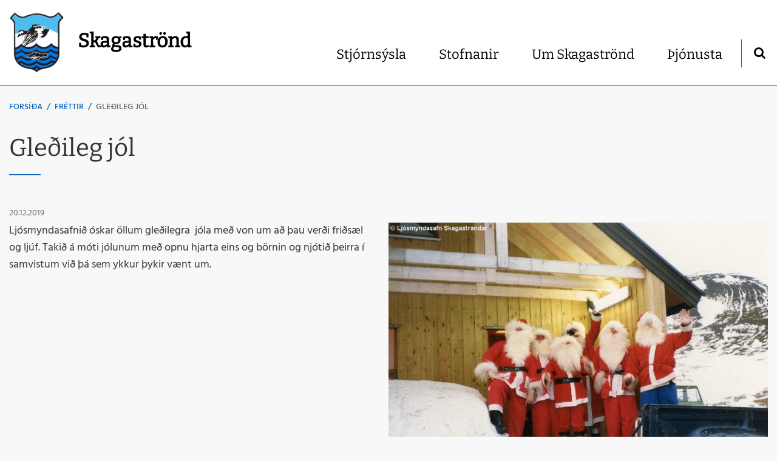

--- FILE ---
content_type: text/html; charset=UTF-8
request_url: https://www.skagastrond.is/is/moya/news/gledileg-jol-1
body_size: 4735
content:
<!DOCTYPE html>
<!--
		Stefna ehf. - Moya Vefumsjónarkerfi
		- - - - - - - - - - - - - - - - - -
		http://www.moya.is
		Moya - útgáfa 1.16.2		- - - - - - - - - - - - - - - - - -
-->
<html xmlns="http://www.w3.org/1999/xhtml" lang="is">
<head>
	<meta http-equiv="X-UA-Compatible" content="IE=edge">
	<meta name="viewport" content="width=device-width, initial-scale=1.0">
	<meta name="theme-color" content="#00757f" >
	<meta name="description" content="Gleðileg jól" >
	<meta charset="UTF-8">
	<meta name="author" content="Skagaströnd" >
	<meta name="generator" content="Moya 1.16.2" >
	<meta property="og:title" content="Gle&eth;ileg j&oacute;l">
	<meta property="og:image" content="https://www.skagastrond.is/static/news/ingibergur_gudmundsson_2811.jpg?v=1768807243">
	<meta property="og:url" content="https://www.skagastrond.is/is/moya/news/gledileg-jol-1">
	<meta property="og:site_name" content="Skagastr&ouml;nd">
	<meta property="og:updated_time" content="1576831596">
	<meta property="og:image:width" content="1200">
	<meta property="og:image:height" content="846">
	<meta property="og:locale" content="is_IS">
	<meta property="og:description" content="Gle&eth;ileg j&oacute;l">
	<meta property="og:type" content="article">

	<title>Gleðileg jól | Skagaströnd</title>
	<link href="/static/themes/2018/theme.css?v=8f5f94392e" rel="stylesheet" media="all" type="text/css"  />
	<link href="/is/feed" rel="alternate" type="application/rss+xml" title="RSS - Fréttir" >
	<link href="/is/moya/news/gledileg-jol-1" rel="canonical" >
	<link href="/favicon.ico" rel="icon" type="image/x-icon" >
	<link href="/favicon.ico" rel="shortcut icon" type="image/x-icon" >		<link rel="apple-touch-icon" sizes="180x180" href="/static/themes/2018/favicon/apple-touch-icon.png?v=60de40d71f">
	<link rel="icon" type="image/png" sizes="32x32" href="/static/themes/2018/favicon/favicon-32x32.png?v=a18c55e247">
	<link rel="icon" type="image/png" sizes="16x16" href="/static/themes/2018/favicon/favicon-16x16.png?v=24e7bbe5bc">
	<link rel="manifest" href="/static/themes/2018/favicon/manifest.json">
	<link rel="mask-icon" href="/static/themes/2018/favicon/safari-pinned-tab.svg?v=3f90667007" color="#ffffff">
	<meta name="apple-mobile-web-app-title" content="Skagaströnd">
	<meta name="application-name" content="Skagaströnd">
		
</head>
<body class="focus-3 news hideright">
	<a href="#main" id="skipToMain">Fara í efni</a>
	<a id="siteTop" class="hide">&nbsp;</a>
	
	<div id="fb-root"></div>
    <script>(function(d, s, id) {
            var js, fjs = d.getElementsByTagName(s)[0];
            if (d.getElementById(id)) return;
            js = d.createElement(s); js.id = id;
            js.src = "//connect.facebook.net/is_IS/sdk.js#xfbml=1&version=v2.0";
            fjs.parentNode.insertBefore(js, fjs);
        }(document, 'script', 'facebook-jssdk'));
    </script>

	<div id="page">

		
		<div id="pageContainer">
			<div id="header">
				<div class="contentWrap">
					<div class="logo">
						<a href="/is">
							<span>Skagaströnd</span>
							<img src="/static/themes/2018/images/logo.png?v=00acd9123b" alt="" />
						</a>
					</div>
					<div id="mainmenu">
						<ul class="menu mmLevel1 " id="mmm-5"><li class="ele-stjornsysla si level1 children first goto ord-1"><a href="/is/stjornsysla"><span>Stj&oacute;rns&yacute;sla</span></a><ul class="menu mmLevel2 " id="mmm-221"><li class="ele-arsreikningar si level2 first ord-1"><a href="/is/stjornsysla/arsreikningar"><span>&Aacute;rsreikningar</span></a></li><li class="ele-eydublod si level2 children ord-2"><a href="/is/stjornsysla/eydublod"><span>Ey&eth;ubl&ouml;&eth;</span></a><ul class="menu mmLevel3 " id="mmm-225"><li class="ele-fristundakort-fyrir-grunnskolanema si level3 first last ord-1"><a href="/is/stjornsysla/eydublod/fristundakort-fyrir-grunnskolanema"><span>Fr&iacute;stundakort fyrir grunnsk&oacute;lanema</span></a></li></ul></li><li class="ele-fundargerdir si level2 children ord-3"><a href="/is/stjornsysla/fundargerdir"><span>Fundarger&eth;ir</span></a><ul class="menu mmLevel3 " id="mmm-223"><li class="ele-atvinnu-og-ferdamalanefnd si level3 first ord-1"><a href="/is/stjornsysla/fundargerdir/atvinnu-og-ferdamalanefnd"><span>Atvinnu og fer&eth;am&aacute;lanefnd</span></a></li><li class="ele-hafnar-og-skipulagsnefnd si level3 ord-2"><a href="/is/stjornsysla/fundargerdir/hafnar-og-skipulagsnefnd"><span>Hafnar- og skipulagsnefnd</span></a></li><li class="ele-fraedslunefnd si level3 ord-3"><a href="/is/stjornsysla/fundargerdir/fraedslunefnd"><span>Fr&aelig;&eth;slunefnd</span></a></li><li class="ele-sveitarstjorn si level3 ord-4"><a href="/is/stjornsysla/fundargerdir/sveitarstjorn"><span>Sveitarstj&oacute;rn</span></a></li><li class="ele-tomstunda-og-menningarmalanefnd si level3 ord-5"><a href="/is/stjornsysla/fundargerdir/tomstunda-og-menningarmalanefnd"><span>T&oacute;mstunda og menningarm&aacute;lanefnd</span></a></li><li class="ele-fundargerdir-felags-og-skolathjonustu si level3 last ord-6"><a href="/is/stjornsysla/fundargerdir/fundargerdir-felags-og-skolathjonustu"><span>Fundarger&eth;ir F&eacute;lags og sk&oacute;la&thorn;j&oacute;nustu</span></a></li></ul></li><li class="ele-gjaldskrar si level2 ord-4"><a href="/is/stjornsysla/gjaldskrar"><span>Gjaldskr&aacute;r</span></a></li><li class="ele-nefndir-og-rad si level2 ord-5"><a href="/is/stjornsysla/nefndir-og-rad"><span>Nefndir og r&aacute;&eth;</span></a></li><li class="ele-reglugerdir si level2 ord-6"><a href="/is/stjornsysla/reglugerdir"><span>Regluger&eth;ir</span></a></li><li class="ele-sameiningarmal si level2 ord-7"><a href="/is/stjornsysla/sameiningarmal"><span>Sameiningarm&aacute;l</span></a></li><li class="ele-samthykktir si level2 ord-8"><a href="/is/stjornsysla/samthykktir"><span>Sam&thorn;ykktir</span></a></li><li class="ele-skrifstofa-sveitarfelagsins si level2 ord-9"><a href="/is/stjornsysla/skrifstofa-sveitarfelagsins"><span>Skrifstofa sveitarf&eacute;lagsins</span></a></li><li class="ele-skyrslur si level2 ord-10"><a href="/is/stjornsysla/skyrslur"><span>Sk&yacute;rslur</span></a></li><li class="ele-skipulagsmal si level2 ord-11"><a href="/is/stjornsysla/skipulagsmal"><span>Skipulagsm&aacute;l</span></a></li><li class="ele-starfsmenn si level2 ord-12"><a href="/is/stjornsysla/starfsmenn"><span>Starfsf&oacute;lk</span></a></li><li class="ele-sveitarstjorn si level2 ord-13"><a href="/is/stjornsysla/sveitarstjorn"><span>Sveitarstj&oacute;rn</span></a></li><li class="ele-personuvernd si level2 children ord-14"><a href="/is/stjornsysla/personuvernd"><span>Pers&oacute;nuvernd</span></a><ul class="menu mmLevel3 " id="mmm-282"><li class="ele-rafraen-voktun-1 si level3 first ord-1"><a href="/is/stjornsysla/personuvernd/rafraen-voktun-1"><span>Rafr&aelig;n v&ouml;ktun</span></a></li><li class="ele-um-abyrgd-a-tolvuposti-email-disclaimer si level3 last ord-2"><a href="/is/stjornsysla/personuvernd/um-abyrgd-a-tolvuposti-email-disclaimer"><span>Um &aacute;byrg&eth; &aacute; t&ouml;lvup&oacute;sti / Email Disclaimer</span></a></li></ul></li><li class="ele-httpsskagastrondpeppolis si level2 last ord-15"><a href="https://skagastrond.peppol.is/"><span>Rafr&aelig;nir reikningar</span></a></li></ul></li><li class="ele-stofnanir si level1 children goto ord-2"><a href="/is/stofnanir"><span>Stofnanir</span></a><ul class="menu mmLevel2 " id="mmm-232"><li class="ele-felags-og-skolathjonusta si level2 first ord-1"><a href="/is/stofnanir/felags-og-skolathjonusta"><span>F&eacute;lags&thorn;j&oacute;nusta</span></a></li><li class="ele-skolathjonusta si level2 goto ord-2"><a href="/is/stofnanir/skolathjonusta"><span>Sk&oacute;la&thorn;j&oacute;nusta</span></a></li><li class="ele-grunnskoli si level2 ord-3"><a href="/is/stofnanir/grunnskoli"><span>Grunnsk&oacute;li</span></a></li><li class="ele-leikskoli si level2 ord-4"><a href="/is/stofnanir/leikskoli"><span>Leiksk&oacute;li</span></a></li><li class="ele-tonlistarskoli-a-hun si level2 ord-5"><a href="/is/stofnanir/tonlistarskoli-a-hun"><span>T&oacute;nlistarsk&oacute;li A-H&uacute;n</span></a></li><li class="ele-bokasafn si level2 ord-6"><a href="/is/stofnanir/bokasafn"><span>B&oacute;kasafn</span></a></li><li class="ele-felagsstarf-aldradra si level2 ord-7"><a href="/is/stofnanir/felagsstarf-aldradra"><span>F&eacute;lagsstarf aldra&eth;ra</span></a></li><li class="ele-ahaldahus si level2 ord-8"><a href="/is/stofnanir/ahaldahus"><span>&Aacute;haldah&uacute;s</span></a></li><li class="ele-slokkvilid si level2 ord-9"><a href="/is/stofnanir/slokkvilid"><span>Sl&ouml;kkvili&eth;</span></a></li><li class="ele-felagsheimili si level2 ord-10"><a href="/is/stofnanir/felagsheimili"><span>F&eacute;lagsheimili</span></a></li><li class="ele-hofnin si level2 last ord-11"><a href="/is/stofnanir/hofnin"><span>H&ouml;fn</span></a></li></ul></li><li class="ele-um-skagastrond si level1 children ord-3"><a href="/is/um-skagastrond"><span>Um Skagastr&ouml;nd</span></a><ul class="menu mmLevel2 " id="mmm-203"><li class="ele-baerinn si level2 first ord-1"><a href="/is/um-skagastrond/baerinn"><span>B&aelig;rinn</span></a></li><li class="ele-frettir si level2 ord-2"><a href="/is/um-skagastrond/frettir"><span>Fr&eacute;ttir</span></a></li><li class="ele-holaneskirkja si level2 ord-3"><a href="/is/um-skagastrond/holaneskirkja"><span>H&oacute;laneskirkja</span></a></li><li class="ele-sagan si level2 ord-4"><a href="/is/um-skagastrond/sagan"><span>Sagan</span></a></li><li class="ele-spakonuarfur si level2 ord-5"><a href="/is/um-skagastrond/spakonuarfur"><span>Sp&aacute;konuarfur</span></a></li><li class="ele-utivera-og-ferdalog si level2 ord-6"><a href="/is/um-skagastrond/utivera-og-ferdalog"><span>&Uacute;tivera og fer&eth;al&ouml;g</span></a></li><li class="ele-vidburdir si level2 last ord-7"><a href="/is/um-skagastrond/vidburdir"><span>Vi&eth;bur&eth;ir</span></a></li></ul></li><li class="ele-thjonusta si level1 children last ord-4"><a href="/is/thjonusta"><span>&THORN;j&oacute;nusta</span></a><ul class="menu mmLevel2 " id="mmm-252"><li class="ele-farsaeld-barna-1 si level2 first ord-1"><a href="/is/thjonusta/farsaeld-barna-1"><span>Fars&aelig;ld barna</span></a></li><li class="ele-forvarnaraaetlun-for-nor-1 si level2 children ord-2"><a href="/is/thjonusta/forvarnaraaetlun-for-nor-1"><span>Forvarnar&aacute;&aelig;tlun FOR-NOR</span></a><ul class="menu mmLevel3 " id="mmm-277"><li class="ele-leikskoli si level3 first ord-1"><a href="/is/thjonusta/forvarnaraaetlun-for-nor-1/leikskoli"><span>Forvarnar&aacute;&aelig;tlun - pdf</span></a></li><li class="ele-forvarnaraaetlun-word si level3 last ord-2"><a href="/is/thjonusta/forvarnaraaetlun-for-nor-1/forvarnaraaetlun-word"><span>Forvarnar&aacute;&aelig;tlun - word</span></a></li></ul></li><li class="ele-barnaverndarthjonusta-mid-nordurlands si level2 ord-3"><a href="/is/thjonusta/barnaverndarthjonusta-mid-nordurlands"><span>Barnaverndar&thorn;j&oacute;nusta Mi&eth;-Nor&eth;urlands</span></a></li><li class="ele-ithrottaadstada si level2 ord-4"><a href="/is/thjonusta/ithrottaadstada"><span>&Iacute;&thorn;r&oacute;ttaa&eth;sta&eth;a</span></a></li><li class="ele-sundlaug si level2 ord-5"><a href="/is/thjonusta/sundlaug"><span>Sundlaug</span></a></li><li class="ele-husnaedismal si level2 ord-6"><a href="/is/thjonusta/husnaedismal"><span>H&uacute;sn&aelig;&eth;ism&aacute;l</span></a></li><li class="ele-sorphreinsun-og-endurvinnsla si level2 children ord-7"><a href="/is/thjonusta/sorphreinsun-og-endurvinnsla"><span>Sorphreinsun og endurvinnsla</span></a><ul class="menu mmLevel3 " id="mmm-216"><li class="ele-um-jardgerd si level3 first ord-1"><a href="/is/thjonusta/sorphreinsun-og-endurvinnsla/um-jardgerd"><span>Um jar&eth;ger&eth;</span></a></li><li class="ele-flokkunarleidbeiningar si level3 last ord-2"><a href="/is/thjonusta/sorphreinsun-og-endurvinnsla/flokkunarleidbeiningar"><span>Flokkunarlei&eth;beiningar</span></a></li></ul></li><li class="ele-ljosmyndasafn-skagastrandar si level2 ord-8"><a href="https://ljosmyndasafn.skagastrond.is/ps/myndasafn"><span>Lj&oacute;smyndasafn Skagastrandar</span></a></li><li class="ele-arnes-safn si level2 ord-9"><a href="/is/thjonusta/arnes-safn"><span>&Aacute;rnes, safn</span></a></li><li class="ele-heradsskjalasafn si level2 ord-10"><a href="/is/thjonusta/heradsskjalasafn"><span>H&eacute;ra&eth;sskjalasafn</span></a></li><li class="ele-golfvollur si level2 ord-11"><a href="/is/thjonusta/golfvollur"><span>Golfv&ouml;llur</span></a></li><li class="ele-tjaldsvaedi si level2 last ord-12"><a href="/is/thjonusta/tjaldsvaedi"><span>Tjaldsv&aelig;&eth;i</span></a></li></ul></li></ul>						<div id="searchBox" role="search" class="toggle width">
							<a href="#" id="searchToggle" aria-label="Opna leit">
								<i class="fa fa-search" aria-hidden="true"></i>
							</a>
							<form id="searchForm" name="searchForm" method="get" action="/is/leit">
<div id="elm_q" class="elm_text elm"><label for="q" class="noscreen optional">Leita</label>

<span class="lmnt"><input type="text" name="q" id="q" value="" placeholder="Leita..." class="text searchQ"></span></div>
<div id="elm_submit" class="elm_submit elm">
<input type="submit" id="searchSubmit" value="Leita"></div></form>						</div>
					</div>
					<div id="qn"></div>
				</div>
			</div>

			<div id="contentContainer">
				<div class="contentWrap">
										
<div id="breadcrumbs" class="box">
	
        <div class="boxText">
		<a href="/is" class="first">Forsíða</a><span class="sep"> / </span><a href="/is/moya/news">Fréttir</a><span class="sep"> / </span><a href="/is/moya/news/gledileg-jol-1" class="last">Gleðileg jól</a>
	</div>
</div>					
					<div class="row">
						<div id="main" role="main">

															<div class="boxTitle"><h1>Gleðileg jól</h1></div>														<div id="notice">
								
							</div>
																							
<div id="news" class="box">
	
        <div class="boxText">
		<div class="entry hasImage">
	<div class="entryInfo">
			<span class="date">
					20.12.2019			</span>
	</div>
	<div class="entryContent">
				<div class="entryImage medium">
			<a href="/static/news/lg/ingibergur_gudmundsson_2811.jpg" class="fancybox">
				<img alt="Ljósmynd: Ingibergur Guðmundsson" src="https://static.stefna.is/moya/images/1.png" class="responsive" data-src="/static/news/md/ingibergur_gudmundsson_2811.jpg" data-md="/static/news/md/ingibergur_gudmundsson_2811.jpg" data-sm="/static/news/sm/ingibergur_gudmundsson_2811.jpg" data-xs="/static/news/xs/ingibergur_gudmundsson_2811.jpg" />
			</a>
						<div class="entryImageText">Ljósmynd: Ingibergur Guðmundsson</div>
					</div>
				<p>Ljósmyndasafnið óskar öllum gleðilegra&nbsp; jóla með von um að þau verði friðsæl og ljúf. Takið á móti jólunum með opnu hjarta eins og börnin og njótið þeirra í samvistum við þá sem ykkur þykir vænt um.</p>	</div>
		<div class="entryFooter">
				<a class="back" href="" onclick="javascript:history.back();return false;">Til baka</a>
	</div>
	<br class="clear"/>
	</div>

	</div>
</div>															
						</div>

											</div>
				</div>
			</div>

			<div id="mainmenuToggle">
				<span class="first"></span>
				<span class="middle"></span>
				<span class="last"></span>
			</div>

		</div>
	</div>
	<div id="footerInfo" role="contentinfo">
		<div class="contentWrap">
			<div id="box_pagecontent_3" class="box box_pagecontent box_ord_0 first"><div class="boxTitle"><strong>SVEITARFÉLAGIÐ SKAGASTRÖND</strong></div><div class="boxText"><ul>
<li>Kt. 650169-6039</li>
<li>Skrifstofa Túnbraut 1-3</li>
<li>Sími: <a href="tel:+3544552700">455 2700</a> - Fax: 455 2701</li>
<li><a href="mailto:skagastrond@skagastrond.is">skagastrond@skagastrond.is</a></li>
</ul>
<p><a class="social" href="https://www.facebook.com/skagastrond/?modal=admin_todo_tour" target="_blank" rel="noopener">Facebook</a>&nbsp;<a class="social" href="https://www.instagram.com/explore/locations/244051210/skagastrond/" target="_blank" rel="noopener">Instagram</a>&nbsp;<img src="/static/files/capture.png" alt="" width="100" height="101">&nbsp;<img src="/static/files/jafnlaunavottun-2022-2025-c.png" alt="" width="100" height="100"><img src="/static/files/2023-1.webp" alt="" width="106" height="106"></p></div>
</div>

		</div>
	</div>

	<div id="google_translate_element" data-target_mobile="#mainmenu" data-target_desktop="#qn" data-langs="en,de,es,pl"></div>
	<script src="//ajax.googleapis.com/ajax/libs/jquery/1.11.1/jquery.min.js"></script>
	<script src="//ajax.googleapis.com/ajax/libs/jqueryui/1.11.2/jquery-ui.min.js"></script>
		<script type="text/javascript" src="/_moya/javascripts/dist/bundle.min.js?v=1768807243"></script>	<script src="/static/themes/2018/js/moya.min.js?v=5b001fd00d"></script>
	<script src="/static/themes/2018/js/site.min.js?v=f09ed4a709"></script>
		
<script type="text/javascript">
<!--//--><![CDATA[//><!--
moya.division = 'is';
moya.lang = 'is';
moya.fancybox.init();
$(function() { $("a.fancybox").fancybox({ helpers:{ title:{ type:"inside" },media:true },openEffect:"elastic",closeEffect:"elastic" }); });
$(function() { $("a.slideshow").fancybox({ helpers:{ title:{ type:"inside" },buttons:true,media:true },openEffect:"elastic",closeEffect:"elastic",playSpeed:4000,prevEffect:"none",nextEffect:"none",closeBtn:false }); });
$(function() { $("img.responsive").responsiveImg(); });

//--><!]]>
</script>

</body>
</html>
